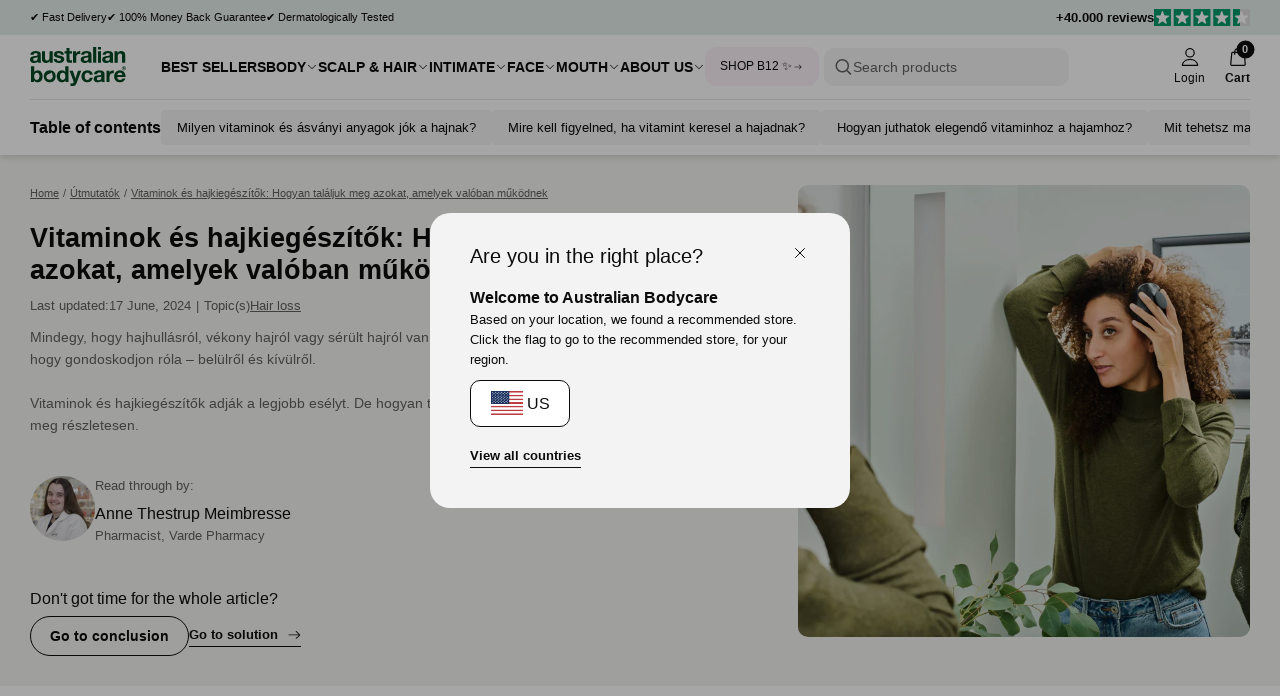

--- FILE ---
content_type: text/css
request_url: https://australian-bodycare.com/cdn/shop/t/33/assets/component-text-elements.css?v=93437655973908491021762936237
body_size: 771
content:
.media-item,.media-item-fixed{position:relative;width:100%;display:block;overflow:hidden;border-radius:var(--border-radius-0)}.media-item:before,.media-item-fixed:before{content:"";display:block;width:100%}.media-item:before{padding-top:calc(100% / var(--forced-ratio, var(--ratio)))}.media-item-fixed:before{padding-top:var(--media-fixed-height, 100px)}.media{position:absolute;top:0;left:0;width:100%;height:100%;object-fit:cover}.media--rounded{border-radius:var(--border-radius-0)}.media-label{font-size:var(--font-size-subtext);margin-top:var(--spacing-0);padding-right:var(--spacing-2);color:var(--section-secondary-item-color, var(--color-neutral-1))}.media-label a{text-decoration:underline;font-weight:600}@media (min-width: 980px){.media-container-fill{align-self:normal;display:flex;align-items:start;justify-content:start;flex-direction:column}.media-container-fill .media-item{flex:0 1 100%}.media-container-fill .media-label{flex:0 0 auto}.media-container-fill .media-item:before{height:100%;padding-top:0}}@media (max-width: 979px){.media-label{font-size:var(--font-size-label)}}.block-usp{display:flex;align-items:stretch}.usp,.usp-stack,.usp-box,.usp-content{display:flex}.usp,.usp-stack{align-items:center}.usp-content{flex-direction:column}.usp .usp-title,.usp .usp-description,.usp-stack .usp-title,.usp-stack .usp-description{line-height:1.2;font-size:var(--font-size-label)}.usp .usp-title,.usp-stack .usp-title{font-weight:600}.usp-box{padding:var(--spacing-2);border:1px solid var(--color-neutral-3);border-radius:var(--border-radius-0)}.usp-box .usp-content{margin-left:var(--spacing-2)}.usp-box .usp-title{font-size:var(--font-size-text);font-weight:600}.usp-box .usp-description{font-size:var(--font-size-subtext)}@media (max-width: 979px){.usp .usp-content,.usp-stack .usp-content{margin-left:var(--spacing-0)}}@media (min-width: 980px){.usp,.usp-stack,.usp .usp-content,.usp-stack .usp-content{flex-direction:column;align-items:center}.usp .usp-content,.usp-stack .usp-content{margin-top:var(--spacing-0)}}.usp-list,.usp-list-base{display:flex;align-items:start;column-gap:70px}@media (max-width: 979px){.usp-list,.usp-list-base{overflow-x:scroll;column-gap:var(--spacing-4);-ms-overflow-style:none}.usp-list::-webkit-scrollbar,.usp-list-base::-webkit-scrollbar{display:none}}.progress-bar-item,.progress-bar-item-base{width:100%;position:relative}.progress-bar{border-radius:999px;width:100%;position:absolute;top:50%;left:0;transform:translateY(-50%);background-color:var(--color-neutral-3);height:10px;overflow:hidden}.progress-bar-fill,.progress-bar-indicator-item{transition:width var(--transition-0)}.progress-icon{position:absolute;top:0;right:-5px;transform:translateY(-50%);line-height:1;width:16px;height:16px}.progress-bar-fill{width:var(--progress-bar-progress);height:100%;background-color:var(--color-neutral-0);border-bottom-left-radius:4px;border-top-left-radius:4px}.progress-bar-indicator-item{width:100%;display:flex;justify-content:flex-end;transform:translate(calc(-100% + var(--progress-bar-progress, 0%)))}.progress-bar-indicator{transform:translate(50%);border:1px solid var(--color-neutral-1);background-color:var(--color-neutral-5);border-radius:999px;padding:5px 15px;font-size:var(--font-size-subtext);display:flex}@media (max-width: 979px){.progress-bar-indicator{display:none}}.icon-group,.icon-group-base,.icon-group-bold{cursor:pointer;display:flex;font-size:var(--font-size-list);flex-direction:column;align-items:center}.icon-group-bold{font-weight:600}@media (max-width: 979px){.icon-group-bold-tablet-up{font-weight:600}}.icon-group .icon-container,.icon-group-base .icon-container,.icon-group-bold .icon-container{position:relative;display:flex;justify-content:center;align-items:center}.icon-group-count{border-radius:999px;background-color:var(--color-neutral-0);position:absolute;top:0;right:0;transform:translate(25%,-25%);width:18px;height:18px}.icon-group-count[data-count-active]{background-color:var(--color-primary-0)}.icon-group-icon{width:24px;height:24px}.icon-group-count .counter{position:absolute;top:50%;left:50%;transform:translate(-50%,-50%);color:var(--color-neutral-5);font-size:var(--font-size-label);font-weight:600}.list,.list-medium,.list-large{display:flex;flex-direction:column}.li{color:var(--color-neutral-1)}.li:not(:last-child),.list .li-heading,.list-medium .li-heading{margin-bottom:7.5px}.list .li,.list-medium .li{font-size:var(--font-size-list)}.list-large .li{font-size:var(--font-size-text)}.list .li-heading,.list-medium .li-heading{font-size:14px;font-weight:600}.list-large .li-heading{font-size:var(--font-size-title);font-weight:600;margin-bottom:var(--spacing-1)}.pagination-item,.pagination-item-base{display:flex;flex-direction:column;align-items:center}.pagination-info{font-size:var(--font-size-text)}.pagination-bar{border-radius:999px;background-color:var(--color-neutral-3);overflow:hidden;display:flex;justify-content:center;align-items:center;margin:var(--spacing-1) 0 var(--spacing-2);height:4px;width:250px}.pagination-bar-fill{width:100%;height:100%;background-color:var(--color-neutral-0);border-radius:999px;transform:translate(calc(-100% + var(--pagination-progress, 0%)));transition:transform var(--transition-0)}@media (max-width: 979px){.pagination-bar{margin:var(--spacing-1) 0}}.info-txt,.info-txt-base,.info-txt-badges,.info-txt-btn{display:flex;align-items:center}.info-txt,.info-txt-base{justify-content:space-between;width:100%}.info-txt-btns-wrapper{display:flex;flex-wrap:wrap;column-gap:var(--spacing-3);row-gap:var(--spacing-1);align-items:center}.info-txt-meta,.info-txt-meta-spaced{position:relative;display:flex;align-items:center;column-gap:var(--spacing-1);row-gap:2px;width:100%;flex-wrap:wrap}.info-txt-meta-spaced{justify-content:space-between}.info-txt-author-area{display:flex;align-items:center}.info-txt-label,.info-txt-date,.info-txt-author,.info-txt-author-info{font-size:var(--font-size-subtext)}.info-txt-label{font-weight:600;margin-right:var(--spacing-2);flex-shrink:0}.info-txt-author{font-weight:600;text-decoration:underline;margin-right:var(--spacing-0)}.info-txt-author-info{color:var(--section-secondary-item-color, var(--color-neutral-1))}.info-txt-badges{column-gap:var(--spacing-1);row-gap:var(--spacing-0);flex-wrap:wrap}.info-txt-btn{flex-direction:column;align-items:start}.info-txt-btn .info-txt-label{font-weight:300;font-size:var(--font-size-text);margin-bottom:var(--spacing-0)}@media (max-width: 979px){.info-txt .info-txt-label,.info-txt-base .info-txt-label,.info-txt-date,.info-txt-author,.info-txt-author-info{font-size:var(--font-size-label)}.info-txt-author-area{flex-direction:column;align-items:start}}.info-popup-container{padding:var(--spacing-1);margin:calc(var(--spacing-1) * -1);display:flex;justify-content:center;align-items:center}.info-popup{opacity:0;pointer-events:none;position:absolute;bottom:var(--spacing-2);width:200px;padding:var(--spacing-1);border-radius:var(--border-radius-0);transform:translateY(-100%);border:1px solid var(--color-neutral-3);transition:var(--transition-0);z-index:1;background-color:var(--color-neutral-5);left:0;font-size:var(--font-size-list)}.info-popup-container:hover .info-popup,.info-popup-container:active .info-popup,.info-popup:hover{pointer-events:all;opacity:1}
/*# sourceMappingURL=/cdn/shop/t/33/assets/component-text-elements.css.map?v=93437655973908491021762936237 */


--- FILE ---
content_type: text/css
request_url: https://australian-bodycare.com/cdn/shop/t/33/assets/element-button.css?v=52511639862690362931762936243
body_size: -92
content:
.btn,.btn-size-0,.btn-size-1,.btn-size-2{display:inline-flex;justify-content:center;align-items:center;border-radius:999px;width:auto;transition:color var(--transition-0),background-color var(--transition-0);cursor:pointer;font-weight:600;column-gap:var(--spacing-1)}.btn>span,.btn-size-0>span,.btn-size-1>span,.btn-size-2>span{line-height:1}.btn-icon{display:block;width:1em;height:auto}.btn-icon--large{width:1.25em}.btn-icon--small{width:.8em}.btn-icon--bag{margin-bottom:.05em}.btn-size-0{height:34px;padding:0 15px;font-size:11px}.btn,.btn-size-1{height:40px;padding:0 19px;font-size:14px}.btn-size-2{height:50px;padding:0 24px;font-size:16px}.btn .btn-label,.btn-size-0 .btn-label,.btn-size-1 .btn-label{margin-top:1px}.btn-outline,.btn,.btn-size-0,.btn-size-1,.btn-size-2{background-color:transparent;border:1px solid var(--color-neutral-0);color:var(--color-neutral-0)}.btn.btn-fill,.btn-size-0.btn-fill,.btn-size-1.btn-fill,.btn-size-2.btn-fill{background-color:var(--color-neutral-0);color:var(--color-neutral-5)}.btn.btn-filter-invert,.btn-size-0.btn-filter-invert,.btn-size-1.btn-filter-invert,.btn-size-2.btn-filter-invert,.btn-fill.btn-filter-invert,.btn-outline.btn-filter-invert{background-color:transparent;border:1px solid var(--color-neutral-5);color:var(--color-neutral-5)}.btn-outline:disabled,.btn:disabled,.btn-size-0:disabled,.btn-size-1:disabled,.btn-size-2:disabled,.btn-fill.btn:disabled{opacity:.5;transition:none;cursor:not-allowed;background-color:transparent;border:1px solid var(--color-neutral-0);color:var(--color-neutral-0)}.btn-cta-green{background-color:var(--color-primary-0);border-color:var(--color-primary-0);color:var(--color-neutral-5);width:100%}.btn-cta-green:disabled{background-color:var(--color-primary-0);border-color:var(--color-primary-0);color:var(--color-neutral-5)}.txt-btn,.txt-btn-underscore-0,.txt-btn-underscore-1,.txt-btn-underscore-2{display:inline-flex;align-items:center;cursor:pointer;border-bottom:1px solid currentColor;padding-bottom:1px;transition:opacity var(--transition-0)}.btn-fill-primary{background-color:var(--color-primary-0);color:var(--color-neutral-5);border-color:var(--color-primary-0)}.txt-btn .btn-icon,.txt-btn-underscore-0 .btn-icon,.txt-btn-underscore-1 .btn-icon{margin-left:var(--spacing-0)}.txt-btn-underscore-2 .btn-icon{margin-left:var(--spacing-1)}.txt-btn,.txt-btn-underscore-0{font-size:var(--font-size-label);font-weight:700}.txt-btn-underscore-1,.txt-btn-underscore-2{font-size:var(--font-size-subtext);font-weight:700}.txt-btn-caps-0,.txt-btn-caps-1,.txt-btn-caps-2{display:inline-flex;align-items:center;cursor:pointer;transition:opacity var(--transition-0);text-transform:uppercase}.txt-btn-caps-0{font-size:var(--font-size-label)}.txt-btn-caps-1{font-size:var(--font-size-label);font-weight:700}.txt-btn-caps-2{font-size:var(--font-size-subtext)}.txt-btn-caps-0 .btn-icon{margin-left:3px}.txt-btn-caps-1 .btn-icon{margin-right:3px}.txt-btn-caps-2 .btn-icon{margin-left:var(--spacing-0)}.txt-btn-large{display:inline-flex;align-items:center;cursor:pointer;transition:opacity var(--transition-0);font-size:var(--font-size-text)}.txt-btn-large .btn-icon{margin-right:var(--spacing-0)}.search-btn,.search-btn-medium,.search-btn-large{display:inline-flex;align-items:center;cursor:pointer;border-bottom:1px solid var(--color-neutral-0);transition:opacity var(--transition-0);padding-bottom:2px}.search-btn,.search-btn-medium{font:var(--h4-bold)}.search-btn-large{font:var(--h3)}.search-btn .btn-icon,.search-btn-medium .btn-icon{margin-right:var(--spacing-0)}.search-btn-large .btn-icon{margin-right:var(--spacing-1);width:.75em}.control,.control-left,.control-right{display:flex;align-items:center;justify-content:center;width:45px;height:45px;background-color:var(--color-neutral-5);color:var(--color-neutral-0);border:1px solid var(--color-neutral-1);border-radius:var(--border-radius-0, 10px);cursor:pointer;transition:color var(--transition-0),background-color var(--transition-0)}.control-left svg{transform:rotate(180deg)}.btn--taller{height:45px}
/*# sourceMappingURL=/cdn/shop/t/33/assets/element-button.css.map?v=52511639862690362931762936243 */


--- FILE ---
content_type: text/css
request_url: https://australian-bodycare.com/cdn/shop/t/33/assets/element-input.css?v=36358141698454479171762936246
body_size: -238
content:
.input-item,.input-item-base,.input-item-spacious{position:relative;color:var(--color-neutral-1);border-radius:10px;overflow:hidden}.input-item:focus-within,.input-item-base:focus-within,.input-item-spacious:focus-within{color:var(--color-neutral-0)}.input-field{width:100%;display:flex;align-items:center;font-size:16px;line-height:1.6;padding:10px 20px;border-radius:10px;color:var(--color-neutral-1);border:1px solid var(--color-neutral-4);background-color:var(--color-neutral-4);transition:background-color var(--transition-0);font:var(--body-normal-light)}@media (max-width: 979px){.input-field{font-size:16px}}.input-item-spacious .input-field{padding:9px 40px}.input-field::placeholder{font:var(--body-normal-light)}.input-item:hover,.input-item-base:hover{background-color:var(--color-neutral-4)}.input-field:focus{outline:1px solid var(--color-neutral-1);color:var(--color-neutral-0);border:1px solid var(--color-neutral-0);background-color:var(--color-neutral-4)}.input-icon-left,.input-icon-right{cursor:pointer;position:absolute;top:50%;transform:translateY(-50%);color:inherit;width:20px;height:20px}.input-icon-left{left:var(--spacing-2)}.input-icon-right{right:var(--spacing-2)}.select-item,.select-item-base{display:inline-block;position:relative;border-radius:999px}.select{display:flex;align-items:center;padding:var(--spacing-0) calc(var(--spacing-2) * 2) var(--spacing-0) var(--spacing-2);border-radius:999px;appearance:none;-webkit-appearance:none;color:var(--text-color);border:1px solid var(--color-neutral-1);font-family:inherit;line-height:inherit;font-size:13px;font-weight:400;background-color:transparent;cursor:pointer;transition:background-color var(--transition-0)}.select-item:hover,.select-item-base:hover{background-color:var(--color-neutral-4)}.select:focus,.select-base:focus{outline:1px solid var(--color-primary-1)}.select-item .select-icon,.select-item-base .select-icon{position:absolute;top:50%;right:12px;transform:translateY(-50%);width:15px;height:15px}.select-item svg,.select-item-base svg{pointer-events:none}.input-label{display:block;font-size:var(--font-size-list);color:var(--section-secondary-item-color, var(--color-neutral-1));margin-bottom:3px}
/*# sourceMappingURL=/cdn/shop/t/33/assets/element-input.css.map?v=36358141698454479171762936246 */


--- FILE ---
content_type: text/css
request_url: https://australian-bodycare.com/cdn/shop/t/33/assets/element-color.css?v=46450089196869586941762936244
body_size: 2196
content:
:root{--color-neutral-0: #0c0c0c;--color-neutral-0-transparent: #0c0c0c00;--color-neutral-1: #616161;--color-neutral-1-transparent: #61616100;--color-neutral-2: #939393;--color-neutral-2-transparent: #93939300;--color-neutral-3: #e4e4e4;--color-neutral-3-transparent: #e4e4e400;--color-neutral-4: #f3f3f3;--color-neutral-4-transparent: #f3f3f300;--color-neutral-5: #fff;--color-neutral-5-transparent: #ffffff00;--color-primary-0: #005129;--color-primary-0-transparent: #00512900;--color-primary-1: #407c53;--color-primary-1-transparent: #407c5300;--color-primary-2: #7fa793;--color-primary-2-transparent: #7fa79300;--color-primary-3: #bfd3c9;--color-primary-3-transparent: #bfd3c900;--color-primary-4: #e5ede9;--color-primary-4-transparent: #e5ede900;--color-face-0: #a58c80;--color-face-0-transparent: #a58c8000;--color-face-1: #bba9a0;--color-face-1-transparent: #bba9a000;--color-face-2: #a58c80;--color-face-2-transparent: #d2c5bf00;--color-face-3: #d2c5bf;--color-face-3-transparent: #a58c8000;--color-face-4: #f6f3f2;--color-face-4-transparent: #f6f3f200;--color-body-0: #9a9c94;--color-body-0-transparent: #9a9c9400;--color-body-1: #b3b5af;--color-body-1-transparent: #b3b5af00;--color-body-2: #cccdc9;--color-body-2-transparent: #cccdc900;--color-body-3: #e6e6e4;--color-body-3-transparent: #e6e6e400;--color-body-4: #f5f5f4;--color-body-4-transparent: #f5f5f400;--color-hair-0: #ad976a;--color-hair-0-transparent: #ad976a00;--color-hair-1: #c1b18f;--color-hair-1-transparent: #c1b18f00;--color-hair-2: #d6cbb4;--color-hair-2-transparent: #d6cbb400;--color-hair-3: #ebe5da;--color-hair-3-transparent: #ebe5da00;--color-hair-4: #f7f5f0;--color-hair-4-transparent: #f7f5f000;--color-pure-0: #7e977c;--color-pure-0-transparent: #7e977c00;--color-pure-1: #9eb19d;--color-pure-1-transparent: #9eb19d00;--color-pure-2: #bfcbbd;--color-pure-2-transparent: #bfcbbd00;--color-pure-3: #dfe5de;--color-pure-3-transparent: #dfe5de00;--color-pure-4: #f2f5f2;--color-pure-4-transparent: #f2f5f200;--color-intim-0: #a990a4;--color-intim-0-transparent: #a990a400;--color-intim-1: #bfacbb;--color-intim-1-transparent: #bfacbb00;--color-intim-2: #d4c7d1;--color-intim-2-transparent: #d4c7d100;--color-intim-3: #e9e3e8;--color-intim-3-transparent: #e9e3e800;--color-intim-4: #f6f4f6;--color-intim-4-transparent: #f6f4f600;--color-lus-0: #a1715c;--color-lus-0-transparent: #a1715c00;--color-lus-1: #b79484;--color-lus-1-transparent: #b7948400;--color-lus-2: #cfb7ad;--color-lus-2-transparent: #cfb7ad00;--color-lus-3: #e7dcd6;--color-lus-3-transparent: #e7dcd600;--color-lus-4: #f5f0ef;--color-lus-4-transparent: #f5f0ef00;--color-fod-0: #b9c5cb;--color-fod-0-transparent: #b9c5cb00;--color-fod-1: #cad3d8;--color-fod-1-transparent: #cad3d800;--color-fod-2: #dce2e5;--color-fod-2-transparent: #dce2e500;--color-fod-3: #edf0f2;--color-fod-3-transparent: #edf0f200;--color-fod-4: #f8f9fa;--color-fod-4-transparent: #f8f9fa00;--color-loss-0: #8d966f;--color-loss-0-transparent: #8d966f00;--color-loss-1: #a9b093;--color-loss-1-transparent: #a9b09300;--color-loss-2: #c6cbb7;--color-loss-2-transparent: #c6cbb700;--color-loss-3: #e3e5db;--color-loss-3-transparent: #e3e5db00;--color-loss-4: #f4f4f1;--color-loss-4-transparent: #f4f4f100;--color-mund-0: #b8d9ce;--color-mund-0-transparent: #b8d9ce00;--color-mund-1: #cae2da;--color-mund-1-transparent: #cae2da00;--color-mund-2: #dbece7;--color-mund-2-transparent: #dbece700;--color-mund-3: #edf5f3;--color-mund-3-transparent: #edf5f300;--color-mund-4: #f8fbfa;--color-mund-4-transparent: #f8fbfa00;--color-men-0: #e0e0e0;--color-men-0-transparent: #e0e0e000;--color-men-1: #e8e8e8;--color-men-1-transparent: #e8e8e800;--color-men-2: #efefef;--color-men-2-transparent: #efefef00;--color-men-3: #f7f7f7;--color-men-3-transparent: #f7f7f700;--color-men-4: #fcfcfc;--color-men-4-transparent: #fcfcfc00;--color-sunscreen-0: #bc9658;--color-sunscreen-0-transparent: #bc965800;--color-sunscreen-1: #cdb082;--color-sunscreen-1-transparent: #cdb08200;--color-sunscreen-2: #ddcbab;--color-sunscreen-2-transparent: #ddcbab00;--color-sunscreen-3: #eee5d5;--color-sunscreen-3-transparent: #eee5d500;--color-sunscreen-4: #f8f4ee;--color-sunscreen-4-transparent: #f8f4ee00;--color-sky-4: #F8FAFB;--color-b12-0: #D197BA;--color-b12-0-transparent: #D197BA00;--color-b12-1: #DCB1CB;--color-b12-1-transparent: #DCB1CB00;--color-b12-2: #E8CBDC;--color-b12-2-transparent: #E8CBDC00;--color-b12-3: #F3E5EE;--color-b12-3-transparent: #F3E5EE00;--color-b12-4: #FAF5F8;--color-b12-4-transparent: #FAF5F800;--color-review-0: #00b67a}.color,.color-neutral-0{color:var(--color-neutral-0)}.color-neutral-1{color:var(--color-neutral-1)}.color-neutral-2{color:var(--color-neutral-2)}.color-neutral-3{color:var(--color-neutral-3)}.color-neutral-4{color:var(--color-neutral-4)}.color-neutral-5{color:var(--color-neutral-5)}.color-primary-0{color:var(--color-primary-0)}.color-primary-1{color:var(--color-primary-1)}.color-primary-2{color:var(--color-primary-2)}.color-primary-3{color:var(--color-primary-3)}.color-primary-4{color:var(--color-primary-4)}.color-face-0{color:var(--color-face-0)}.color-face-1{color:var(--color-face-1)}.color-face-2{color:var(--color-face-2)}.color-face-3{color:var(--color-face-3)}.color-face-4{color:var(--color-face-4)}.color-body-0{color:var(--color-body-0)}.color-body-1{color:var(--color-body-1)}.color-body-2{color:var(--color-body-2)}.color-body-3{color:var(--color-body-3)}.color-body-4{color:var(--color-body-4)}.color-hair-0{color:var(--color-hair-0)}.color-hair-1{color:var(--color-hair-1)}.color-hair-2{color:var(--color-hair-2)}.color-hair-3{color:var(--color-hair-3)}.color-hair-4{color:var(--color-hair-4)}.color-pure-0{color:var(--color-pure-0)}.color-pure-1{color:var(--color-pure-1)}.color-pure-2{color:var(--color-pure-2)}.color-pure-3{color:var(--color-pure-3)}.color-pure-4{color:var(--color-pure-4)}.color-intim-0{color:var(--color-intim-0)}.color-intim-1{color:var(--color-intim-1)}.color-intim-2{color:var(--color-intim-2)}.color-intim-3{color:var(--color-intim-3)}.color-intim-4{color:var(--color-intim-4)}.color-lus-0{color:var(--color-lus-0)}.color-lus-1{color:var(--color-lus-1)}.color-lus-2{color:var(--color-lus-2)}.color-lus-3{color:var(--color-lus-3)}.color-lus-4{color:var(--color-lus-4)}.color-fod-0{color:var(--color-fod-0)}.color-fod-1{color:var(--color-fod-1)}.color-fod-2{color:var(--color-fod-2)}.color-fod-3{color:var(--color-fod-3)}.color-fod-4{color:var(--color-fod-4)}.color-loss-0{color:var(--color-loss-0)}.color-loss-1{color:var(--color-loss-1)}.color-loss-2{color:var(--color-loss-2)}.color-loss-3{color:var(--color-loss-3)}.color-loss-4{color:var(--color-loss-4)}.color-mund-0{color:var(--color-mund-0)}.color-mund-1{color:var(--color-mund-1)}.color-mund-2{color:var(--color-mund-2)}.color-mund-3{color:var(--color-mund-3)}.color-mund-4{color:var(--color-mund-4)}.color-men-0{color:var(--color-men-0)}.color-men-1{color:var(--color-men-1)}.color-men-2{color:var(--color-men-2)}.color-men-3{color:var(--color-men-3)}.color-men-4{color:var(--color-men-4)}.color-sunscreen-0{color:var(--color-sunscreen-0)}.color-sunscreen-1{color:var(--color-sunscreen-1)}.color-sunscreen-2{color:var(--color-sunscreen-2)}.color-sunscreen-3{color:var(--color-sunscreen-3)}.color-sunscreen-4{color:var(--color-sunscreen-4)}.color-b12-0{color:var(--color-b12-0)}.color-b12-1{color:var(--color-b12-1)}.color-b12-2{color:var(--color-b12-2)}.color-b12-3{color:var(--color-b12-3)}.color-b12-4{color:var(--color-b12-4)}.color-review-0{color:var(--color-review-0)}.bg-var{background-color:var(--bg-color, inherit)}.bg-neutral-0,.bg-theme-neutral-0{background-color:var(--color-neutral-0)}.bg-theme-neutral-0 .txtdown:before{background:linear-gradient(var(--color-neutral-0-transparent),var(--color-neutral-0))}.bg-neutral-1,.bg-theme-neutral-1{background-color:var(--color-neutral-1)}.bg-theme-neutral-1 .txtdown:before{background:linear-gradient(var(--color-neutral-1-transparent),var(--color-neutral-1))}.bg-neutral-2,.bg-theme-neutral-2{background-color:var(--color-neutral-2)}.bg-theme-neutral-2 .txtdown:before{background:linear-gradient(var(--color-neutral-2-transparent),var(--color-neutral-2))}.bg-neutral-3,.bg-theme-neutral-3{background-color:var(--color-neutral-3)}.bg-theme-neutral-3 .txtdown:before{background:linear-gradient(var(--color-neutral-3-transparent),var(--color-neutral-3))}.bg-neutral-4,.bg-theme-neutral-4{background-color:var(--color-neutral-5)}.bg-theme-neutral-4 .txtdown:before{background:linear-gradient(var(--color-neutral-5-transparent),var(--color-neutral-5))}.bg-primary-0,.bg-theme-primary-0{background-color:var(--color-primary-0)}.bg-theme-primary-0 .txtdown:before{background:linear-gradient(var(--color-primary-0-transparent),var(--color-primary-0))}.bg-primary-1,.bg-theme-primary-1{background-color:var(--color-primary-1)}.bg-theme-primary-1 .txtdown:before{background:linear-gradient(var(--color-primary-1-transparent),var(--color-primary-1))}.bg-primary-2,.bg-theme-primary-2{background-color:var(--color-primary-2)}.bg-theme-primary-2 .txtdown:before{background:linear-gradient(var(--color-primary-2-transparent),var(--color-primary-2))}.bg-primary-3,.bg-theme-primary-3{background-color:var(--color-primary-3)}.bg-theme-primary-3 .txtdown:before{background:linear-gradient(var(--color-primary-3-transparent),var(--color-primary-3))}.bg-primary-4,.bg-theme-primary-4{background-color:var(--color-primary-4)}.bg-theme-primary-4 .txtdown:before{background:linear-gradient(var(--color-primary-4-transparent),var(--color-primary-4))}.bg-face-0,.bg-theme-face-0{background-color:var(--color-face-0)}.bg-theme-face-0 .txtdown:before{background:linear-gradient(var(--color-face-0-transparent),var(--color-face-0))}.bg-face-1,.bg-theme-face-1{background-color:var(--color-face-1)}.bg-theme-face-1 .txtdown:before{background:linear-gradient(var(--color-face-1-transparent),var(--color-face-1))}.bg-face-2,.bg-theme-face-2{background-color:var(--color-face-2)}.bg-theme-face-2 .txtdown:before{background:linear-gradient(var(--color-face-2-transparent),var(--color-face-2))}.bg-face-3,.bg-theme-face-3{background-color:var(--color-face-3)}.bg-theme-face-3 .txtdown:before{background:linear-gradient(var(--color-face-3-transparent),var(--color-face-3))}.bg-face-4,.bg-theme-face-4{background-color:var(--color-face-4)}.bg-theme-face-4 .txtdown:before{background:linear-gradient(var(--color-face-4-transparent),var(--color-face-4))}.bg-body-0,.bg-theme-body-0{background-color:var(--color-body-0)}.bg-theme-body-0 .txtdown:before{background:linear-gradient(var(--color-body-0-transparent),var(--color-body-0))}.bg-body-1,.bg-theme-body-1{background-color:var(--color-body-1)}.bg-theme-body-1 .txtdown:before{background:linear-gradient(var(--color-body-1-transparent),var(--color-body-1))}.bg-body-2,.bg-theme-body-2{background-color:var(--color-body-2)}.bg-theme-body-2 .txtdown:before{background:linear-gradient(var(--color-body-2-transparent),var(--color-body-2))}.bg-body-3,.bg-theme-body-3{background-color:var(--color-body-3)}.bg-theme-body-3 .txtdown:before{background:linear-gradient(var(--color-body-3-transparent),var(--color-body-3))}.bg-body-4,.bg-theme-body-4{background-color:var(--color-body-4)}.bg-theme-body-4 .txtdown:before{background:linear-gradient(var(--color-body-4-transparent),var(--color-body-4))}.bg-hair-0,.bg-theme-hair-0{background-color:var(--color-hair-0)}.bg-theme-hair-0 .txtdown:before{background:linear-gradient(var(--color-hair-0-transparent),var(--color-hair-0))}.bg-hair-1,.bg-theme-hair-1{background-color:var(--color-hair-1)}.bg-theme-hair-1 .txtdown:before{background:linear-gradient(var(--color-hair-1-transparent),var(--color-hair-1))}.bg-hair-2,.bg-theme-hair-2{background-color:var(--color-hair-2)}.bg-theme-hair-2 .txtdown:before{background:linear-gradient(var(--color-hair-2-transparent),var(--color-hair-2))}.bg-hair-3,.bg-theme-hair-3{background-color:var(--color-hair-3)}.bg-theme-hair-3 .txtdown:before{background:linear-gradient(var(--color-hair-3-transparent),var(--color-hair-3))}.bg-hair-4,.bg-theme-hair-4{background-color:var(--color-hair-4)}.bg-theme-hair-4 .txtdown:before{background:linear-gradient(var(--color-hair-4-transparent),var(--color-hair-4))}.bg-pure-0,.bg-theme-pure-0{background-color:var(--color-pure-0)}.bg-theme-pure-0 .txtdown:before{background:linear-gradient(var(--color-pure-0-transparent),var(--color-pure-0))}.bg-pure-1,.bg-theme-pure-1{background-color:var(--color-pure-1)}.bg-theme-pure-1 .txtdown:before{background:linear-gradient(var(--color-pure-1-transparent),var(--color-pure-1))}.bg-pure-2,.bg-theme-pure-2{background-color:var(--color-pure-2)}.bg-theme-pure-2 .txtdown:before{background:linear-gradient(var(--color-pure-2-transparent),var(--color-pure-2))}.bg-pure-3,.bg-theme-pure-3{background-color:var(--color-pure-3)}.bg-theme-pure-3 .txtdown:before{background:linear-gradient(var(--color-pure-3-transparent),var(--color-pure-3))}.bg-pure-4,.bg-theme-pure-4{background-color:var(--color-pure-4)}.bg-theme-pure-4 .txtdown:before{background:linear-gradient(var(--color-pure-4-transparent),var(--color-pure-4))}.bg-intim-0,.bg-theme-intim-0{background-color:var(--color-intim-0)}.bg-theme-intim-0 .txtdown:before{background:linear-gradient(var(--color-intim-0-transparent),var(--color-intim-0))}.bg-intim-1,.bg-theme-intim-1{background-color:var(--color-intim-1)}.bg-theme-intim-1 .txtdown:before{background:linear-gradient(var(--color-intim-1-transparent),var(--color-intim-1))}.bg-intim-2,.bg-theme-intim-2{background-color:var(--color-intim-2)}.bg-theme-intim-2 .txtdown:before{background:linear-gradient(var(--color-intim-2-transparent),var(--color-intim-2))}.bg-intim-3,.bg-theme-intim-3{background-color:var(--color-intim-3)}.bg-theme-intim-3 .txtdown:before{background:linear-gradient(var(--color-intim-3-transparent),var(--color-intim-3))}.bg-intim-4,.bg-theme-intim-4{background-color:var(--color-intim-4)}.bg-theme-intim-4 .txtdown:before{background:linear-gradient(var(--color-intim-4-transparent),var(--color-intim-4))}.bg-lus-0,.bg-theme-lus-0{background-color:var(--color-lus-0)}.bg-theme-lus-0 .txtdown:before{background:linear-gradient(var(--color-lus-0-transparent),var(--color-lus-0))}.bg-lus-1,.bg-theme-lus-1{background-color:var(--color-lus-1)}.bg-theme-lus-1 .txtdown:before{background:linear-gradient(var(--color-lus-1-transparent),var(--color-lus-1))}.bg-lus-2,.bg-theme-lus-2{background-color:var(--color-lus-2)}.bg-theme-lus-2 .txtdown:before{background:linear-gradient(var(--color-lus-2-transparent),var(--color-lus-2))}.bg-lus-3,.bg-theme-lus-3{background-color:var(--color-lus-3)}.bg-theme-lus-3 .txtdown:before{background:linear-gradient(var(--color-lus-3-transparent),var(--color-lus-3))}.bg-lus-4,.bg-theme-lus-4{background-color:var(--color-lus-4)}.bg-theme-lus-4 .txtdown:before{background:linear-gradient(var(--color-lus-4-transparent),var(--color-lus-4))}.bg-fod-0,.bg-theme-fod-0{background-color:var(--color-fod-0)}.bg-theme-fod-0 .txtdown:before{background:linear-gradient(var(--color-fod-0-transparent),var(--color-fod-0))}.bg-fod-1,.bg-theme-fod-1{background-color:var(--color-fod-1)}.bg-theme-fod-1 .txtdown:before{background:linear-gradient(var(--color-fod-1-transparent),var(--color-fod-1))}.bg-fod-2,.bg-theme-fod-2{background-color:var(--color-fod-2)}.bg-theme-fod-2 .txtdown:before{background:linear-gradient(var(--color-fod-2-transparent),var(--color-fod-2))}.bg-fod-3,.bg-theme-fod-3{background-color:var(--color-fod-3)}.bg-theme-fod-3 .txtdown:before{background:linear-gradient(var(--color-fod-3-transparent),var(--color-fod-3))}.bg-fod-4,.bg-theme-fod-4{background-color:var(--color-fod-4)}.bg-theme-fod-4 .txtdown:before{background:linear-gradient(var(--color-fod-4-transparent),var(--color-fod-4))}.bg-loss-0,.bg-theme-loss-0{background-color:var(--color-loss-0)}.bg-theme-loss-0 .txtdown:before{background:linear-gradient(var(--color-loss-0-transparent),var(--color-loss-0))}.bg-loss-1,.bg-theme-loss-1{background-color:var(--color-loss-1)}.bg-theme-loss-1 .txtdown:before{background:linear-gradient(var(--color-loss-1-transparent),var(--color-loss-1))}.bg-loss-2,.bg-theme-loss-2{background-color:var(--color-loss-2)}.bg-theme-loss-2 .txtdown:before{background:linear-gradient(var(--color-loss-2-transparent),var(--color-loss-2))}.bg-loss-3,.bg-theme-loss-3{background-color:var(--color-loss-3)}.bg-theme-loss-3 .txtdown:before{background:linear-gradient(var(--color-loss-3-transparent),var(--color-loss-3))}.bg-loss-4,.bg-theme-loss-4{background-color:var(--color-loss-4)}.bg-theme-loss-4 .txtdown:before{background:linear-gradient(var(--color-loss-4-transparent),var(--color-loss-4))}.bg-mund-0,.bg-theme-mund-0{background-color:var(--color-mund-0)}.bg-theme-mund-0 .txtdown:before{background:linear-gradient(var(--color-mund-0-transparent),var(--color-mund-0))}.bg-mund-1,.bg-theme-mund-1{background-color:var(--color-mund-1)}.bg-theme-mund-1 .txtdown:before{background:linear-gradient(var(--color-mund-1-transparent),var(--color-mund-1))}.bg-mund-2,.bg-theme-mund-2{background-color:var(--color-mund-2)}.bg-theme-mund-2 .txtdown:before{background:linear-gradient(var(--color-mund-2-transparent),var(--color-mund-2))}.bg-mund-3,.bg-theme-mund-3{background-color:var(--color-mund-3)}.bg-theme-mund-3 .txtdown:before{background:linear-gradient(var(--color-mund-3-transparent),var(--color-mund-3))}.bg-mund-4,.bg-theme-mund-4{background-color:var(--color-mund-4)}.bg-theme-mund-4 .txtdown:before{background:linear-gradient(var(--color-mund-4-transparent),var(--color-mund-4))}.bg-men-0,.bg-theme-men-0{background-color:var(--color-men-0)}.bg-theme-men-0 .txtdown:before{background:linear-gradient(var(--color-men-0-transparent),var(--color-men-0))}.bg-men-1,.bg-theme-men-1{background-color:var(--color-men-1)}.bg-theme-men-1 .txtdown:before{background:linear-gradient(var(--color-men-1-transparent),var(--color-men-1))}.bg-men-2,.bg-theme-men-2{background-color:var(--color-men-2)}.bg-theme-men-2 .txtdown:before{background:linear-gradient(var(--color-men-2-transparent),var(--color-men-2))}.bg-men-3,.bg-theme-men-3{background-color:var(--color-men-3)}.bg-theme-men-3 .txtdown:before{background:linear-gradient(var(--color-men-3-transparent),var(--color-men-3))}.bg-men-4,.bg-theme-men-4{background-color:var(--color-men-4)}.bg-theme-men-4 .txtdown:before{background:linear-gradient(var(--color-men-4-transparent),var(--color-men-4))}.bg-sunscreen-0,.bg-theme-sunscreen-0{background-color:var(--color-sunscreen-0)}.bg-theme-sunscreen-0 .txtdown:before{background:linear-gradient(var(--color-sunscreen-0-transparent),var(--color-sunscreen-0))}.bg-sunscreen-1,.bg-theme-sunscreen-1{background-color:var(--color-sunscreen-1)}.bg-theme-sunscreen-1 .txtdown:before{background:linear-gradient(var(--color-sunscreen-1-transparent),var(--color-sunscreen-1))}.bg-sunscreen-2,.bg-theme-sunscreen-2{background-color:var(--color-sunscreen-2)}.bg-theme-sunscreen-2 .txtdown:before{background:linear-gradient(var(--color-sunscreen-2-transparent),var(--color-sunscreen-2))}.bg-sunscreen-3,.bg-theme-sunscreen-3{background-color:var(--color-sunscreen-3)}.bg-theme-sunscreen-3 .txtdown:before{background:linear-gradient(var(--color-sunscreen-3-transparent),var(--color-sunscreen-3))}.bg-sunscreen-4,.bg-theme-sunscreen-4{background-color:var(--color-sunscreen-4)}.bg-theme-sunscreen-4 .txtdown:before{background:linear-gradient(var(--color-sunscreen-4-transparent),var(--color-sunscreen-4))}.bg-b12-0,.bg-theme-b12-0{background-color:var(--color-b12-0)}.bg-theme-b12-0 .txtdown:before{background:linear-gradient(var(--color-b12-0-transparent),var(--color-b12-0))}.bg-b12-1,.bg-theme-b12-1{background-color:var(--color-b12-1)}.bg-theme-b12-1 .txtdown:before{background:linear-gradient(var(--color-b12-1-transparent),var(--color-b12-1))}.bg-b12-2,.bg-theme-b12-2{background-color:var(--color-b12-2)}.bg-theme-b12-2 .txtdown:before{background:linear-gradient(var(--color-b12-2-transparent),var(--color-b12-2))}.bg-b12-3,.bg-theme-b12-3{background-color:var(--color-b12-3)}.bg-theme-b12-3 .txtdown:before{background:linear-gradient(var(--color-b12-3-transparent),var(--color-b12-3))}.bg-b12-4,.bg-theme-b12-4{background-color:var(--color-b12-4)}.bg-theme-b12-4 .txtdown:before{background:linear-gradient(var(--color-b12-4-transparent),var(--color-b12-4))}.color-theme-neutral-0{--section-text-color: var(--color-neutral-0);--section-button-text-color: var(--color-neutral-5);--section-secondary-item-color: var(--color-neutral-1)}.color-theme-neutral-1{--section-text-color: var(--color-neutral-1);--section-button-text-color: var(--color-neutral-5);--section-secondary-item-color: var(--color-neutral-2)}.color-theme-neutral-2{--section-text-color: var(--color-neutral-2);--section-button-text-color: var(--color-neutral-5);--section-secondary-item-color: var(--color-neutral-3)}.color-theme-neutral-3{--section-text-color: var(--color-neutral-3);--section-button-text-color: var(--color-neutral-0);--section-secondary-item-color: var(--color-neutral-4)}.color-theme-neutral-4{--section-text-color: var(--color-neutral-5);--section-button-text-color: var(--color-neutral-0);--section-secondary-item-color: var(--color-neutral-5)}.color-theme-primary-0{--section-text-color: var(--color-primary-0);--section-button-text-color: var(--color-primary-4);--section-secondary-item-color: var(--color-primary-1)}.color-theme-primary-1{--section-text-color: var(--color-primary-1);--section-button-text-color: var(--color-primary-4);--section-secondary-item-color: var(--color-primary-2)}.color-theme-primary-2{--section-text-color: var(--color-primary-2);--section-button-text-color: var(--color-primary-0);--section-secondary-item-color: var(--color-primary-3)}.color-theme-primary-3{--section-text-color: var(--color-primary-3);--section-button-text-color: var(--color-primary-0);--section-secondary-item-color: var(--color-primary-4)}.color-theme-primary-4{--section-text-color: var(--color-primary-4);--section-button-text-color: var(--color-primary-0);--section-secondary-item-color: var(--color-primary-4)}.color-theme-face-0{--section-text-color: var(--color-face-0);--section-button-text-color: var(--color-face-4);--section-secondary-item-color: var(--color-face-1)}.color-theme-face-1{--section-text-color: var(--color-face-1);--section-button-text-color: var(--color-face-4);--section-secondary-item-color: var(--color-face-2)}.color-theme-face-2{--section-text-color: var(--color-face-2);--section-button-text-color: var(--color-face-0);--section-secondary-item-color: var(--color-face-3)}.color-theme-face-3{--section-text-color: var(--color-face-3);--section-button-text-color: var(--color-face-0);--section-secondary-item-color: var(--color-face-4)}.color-theme-face-4{--section-text-color: var(--color-face-4);--section-button-text-color: var(--color-face-0);--section-secondary-item-color: var(--color-face-4)}.color-theme-body-0{--section-text-color: var(--color-body-0);--section-button-text-color: var(--color-body-4);--section-secondary-item-color: var(--color-body-1)}.color-theme-body-1{--section-text-color: var(--color-body-1);--section-button-text-color: var(--color-body-4);--section-secondary-item-color: var(--color-body-2)}.color-theme-body-2{--section-text-color: var(--color-body-2);--section-button-text-color: var(--color-body-0);--section-secondary-item-color: var(--color-body-3)}.color-theme-body-3{--section-text-color: var(--color-body-3);--section-button-text-color: var(--color-body-0);--section-secondary-item-color: var(--color-body-4)}.color-theme-body-4{--section-text-color: var(--color-body-4);--section-button-text-color: var(--color-body-0);--section-secondary-item-color: var(--color-body-4)}.color-theme-hair-0{--section-text-color: var(--color-hair-0);--section-button-text-color: var(--color-hair-4);--section-secondary-item-color: var(--color-hair-1)}.color-theme-hair-1{--section-text-color: var(--color-hair-1);--section-button-text-color: var(--color-hair-4);--section-secondary-item-color: var(--color-hair-2)}.color-theme-hair-2{--section-text-color: var(--color-hair-2);--section-button-text-color: var(--color-hair-0);--section-secondary-item-color: var(--color-hair-3)}.color-theme-hair-3{--section-text-color: var(--color-hair-3);--section-button-text-color: var(--color-hair-0);--section-secondary-item-color: var(--color-hair-4)}.color-theme-hair-4{--section-text-color: var(--color-hair-4);--section-button-text-color: var(--color-hair-0);--section-secondary-item-color: var(--color-hair-4)}.color-theme-pure-0{--section-text-color: var(--color-pure-0);--section-button-text-color: var(--color-pure-4);--section-secondary-item-color: var(--color-pure-1)}.color-theme-pure-1{--section-text-color: var(--color-pure-1);--section-button-text-color: var(--color-pure-4);--section-secondary-item-color: var(--color-pure-2)}.color-theme-pure-2{--section-text-color: var(--color-pure-2);--section-button-text-color: var(--color-pure-0);--section-secondary-item-color: var(--color-pure-3)}.color-theme-pure-3{--section-text-color: var(--color-pure-3);--section-button-text-color: var(--color-pure-0);--section-secondary-item-color: var(--color-pure-4)}.color-theme-pure-4{--section-text-color: var(--color-pure-4);--section-button-text-color: var(--color-pure-0);--section-secondary-item-color: var(--color-pure-4)}.color-theme-intim-0{--section-text-color: var(--color-intim-0);--section-button-text-color: var(--color-intim-4);--section-secondary-item-color: var(--color-intim-1)}.color-theme-intim-1{--section-text-color: var(--color-intim-1);--section-button-text-color: var(--color-intim-4);--section-secondary-item-color: var(--color-intim-2)}.color-theme-intim-2{--section-text-color: var(--color-intim-2);--section-button-text-color: var(--color-intim-0);--section-secondary-item-color: var(--color-intim-3)}.color-theme-intim-3{--section-text-color: var(--color-intim-3);--section-button-text-color: var(--color-intim-0);--section-secondary-item-color: var(--color-intim-4)}.color-theme-intim-4{--section-text-color: var(--color-intim-4);--section-button-text-color: var(--color-intim-0);--section-secondary-item-color: var(--color-intim-4)}.color-theme-lus-0{--section-text-color: var(--color-lus-0);--section-button-text-color: var(--color-lus-4);--section-secondary-item-color: var(--color-lus-1)}.color-theme-lus-1{--section-text-color: var(--color-lus-1);--section-button-text-color: var(--color-lus-4);--section-secondary-item-color: var(--color-lus-2)}.color-theme-lus-2{--section-text-color: var(--color-lus-2);--section-button-text-color: var(--color-lus-0);--section-secondary-item-color: var(--color-lus-3)}.color-theme-lus-3{--section-text-color: var(--color-lus-3);--section-button-text-color: var(--color-lus-0);--section-secondary-item-color: var(--color-lus-4)}.color-theme-lus-4{--section-text-color: var(--color-lus-4);--section-button-text-color: var(--color-lus-0);--section-secondary-item-color: var(--color-lus-4)}.color-theme-fod-0{--section-text-color: var(--color-fod-0);--section-button-text-color: var(--color-fod-4);--section-secondary-item-color: var(--color-fod-1)}.color-theme-fod-1{--section-text-color: var(--color-fod-1);--section-button-text-color: var(--color-fod-4);--section-secondary-item-color: var(--color-fod-2)}.color-theme-fod-2{--section-text-color: var(--color-fod-2);--section-button-text-color: var(--color-fod-0);--section-secondary-item-color: var(--color-fod-3)}.color-theme-fod-3{--section-text-color: var(--color-fod-3);--section-button-text-color: var(--color-fod-0);--section-secondary-item-color: var(--color-fod-4)}.color-theme-fod-4{--section-text-color: var(--color-fod-4);--section-button-text-color: var(--color-fod-0);--section-secondary-item-color: var(--color-fod-4)}.color-theme-loss-0{--section-text-color: var(--color-loss-0);--section-button-text-color: var(--color-loss-4);--section-secondary-item-color: var(--color-loss-1)}.color-theme-loss-1{--section-text-color: var(--color-loss-1);--section-button-text-color: var(--color-loss-4);--section-secondary-item-color: var(--color-loss-2)}.color-theme-loss-2{--section-text-color: var(--color-loss-2);--section-button-text-color: var(--color-loss-0);--section-secondary-item-color: var(--color-loss-3)}.color-theme-loss-3{--section-text-color: var(--color-loss-3);--section-button-text-color: var(--color-loss-0);--section-secondary-item-color: var(--color-loss-4)}.color-theme-loss-4{--section-text-color: var(--color-loss-4);--section-button-text-color: var(--color-loss-0);--section-secondary-item-color: var(--color-loss-4)}.color-theme-mund-0{--section-text-color: var(--color-mund-0);--section-button-text-color: var(--color-mund-4);--section-secondary-item-color: var(--color-mund-1)}.color-theme-mund-1{--section-text-color: var(--color-mund-1);--section-button-text-color: var(--color-mund-4);--section-secondary-item-color: var(--color-mund-2)}.color-theme-mund-2{--section-text-color: var(--color-mund-2);--section-button-text-color: var(--color-mund-0);--section-secondary-item-color: var(--color-mund-3)}.color-theme-mund-3{--section-text-color: var(--color-mund-3);--section-button-text-color: var(--color-mund-0);--section-secondary-item-color: var(--color-mund-4)}.color-theme-mund-4{--section-text-color: var(--color-mund-4);--section-button-text-color: var(--color-mund-0);--section-secondary-item-color: var(--color-mund-4)}.color-theme-men-0{--section-text-color: var(--color-men-0);--section-button-text-color: var(--color-men-4);--section-secondary-item-color: var(--color-men-1)}.color-theme-men-1{--section-text-color: var(--color-men-1);--section-button-text-color: var(--color-men-4);--section-secondary-item-color: var(--color-men-2)}.color-theme-men-2{--section-text-color: var(--color-men-2);--section-button-text-color: var(--color-men-0);--section-secondary-item-color: var(--color-men-3)}.color-theme-men-3{--section-text-color: var(--color-men-3);--section-button-text-color: var(--color-men-0);--section-secondary-item-color: var(--color-men-4)}.color-theme-men-4{--section-text-color: var(--color-men-4);--section-button-text-color: var(--color-men-0);--section-secondary-item-color: var(--color-men-4)}.color-theme-sunscreen-0{--section-text-color: var(--color-sunscreen-0);--section-button-text-color: var(--color-sunscreen-4);--section-secondary-item-color: var(--color-sunscreen-1)}.color-theme-sunscreen-1{--section-text-color: var(--color-sunscreen-1);--section-button-text-color: var(--color-sunscreen-4);--section-secondary-item-color: var(--color-sunscreen-2)}.color-theme-sunscreen-2{--section-text-color: var(--color-sunscreen-2);--section-button-text-color: var(--color-sunscreen-0);--section-secondary-item-color: var(--color-sunscreen-3)}.color-theme-sunscreen-3{--section-text-color: var(--color-sunscreen-3);--section-button-text-color: var(--color-sunscreen-0);--section-secondary-item-color: var(--color-sunscreen-4)}.color-theme-sunscreen-4{--section-text-color: var(--color-sunscreen-4);--section-button-text-color: var(--color-sunscreen-0);--section-secondary-item-color: var(--color-sunscreen-4)}.color-theme-b12-0{--section-text-color: var(--color-b12-0);--section-button-text-color: var(--color-b12-4);--section-secondary-item-color: var(--color-b12-1)}.color-theme-b12-1{--section-text-color: var(--color-b12-1);--section-button-text-color: var(--color-b12-4);--section-secondary-item-color: var(--color-b12-2)}.color-theme-b12-2{--section-text-color: var(--color-b12-2);--section-button-text-color: var(--color-b12-0);--section-secondary-item-color: var(--color-b12-3)}.color-theme-b12-3{--section-text-color: var(--color-b12-3);--section-button-text-color: var(--color-b12-0);--section-secondary-item-color: var(--color-b12-4)}.color-theme-b12-4{--section-text-color: var(--color-b12-4);--section-button-text-color: var(--color-b12-0);--section-secondary-item-color: var(--color-b12-4)}.color-theme-natural.bg-theme-neutral-0{--section-text-color: var(--color-neutral-4);--section-button-text-color: var(--color-neutral-0);--section-secondary-item-color: var(--color-neutral-5)}.color-theme-natural.bg-theme-neutral-4{--section-text-color: var(--color-neutral-0);--section-secondary-item-color: var(--color-neutral-1)}.color-theme-natural.bg-theme-primary-0{--section-text-color: var(--color-primary-3);--section-button-text-color: var(--color-primary-0);--section-secondary-item-color: var(--color-primary-4)}.color-theme-natural.bg-theme-primary-4{--section-text-color: var(--color-primary-0);--section-secondary-item-color: var(--color-primary-1)}.color-theme-natural.bg-theme-face-0{--section-text-color: var(--color-face-3);--section-button-text-color: var(--color-face-0);--section-secondary-item-color: var(--color-face-4)}.color-theme-natural.bg-theme-face-4{--section-text-color: var(--color-face-0);--section-secondary-item-color: var(--color-face-1)}.color-theme-natural.bg-theme-body-0{--section-text-color: var(--color-body-3);--section-button-text-color: var(--color-body-0);--section-secondary-item-color: var(--color-body-4)}.color-theme-natural.bg-theme-body-4{--section-text-color: var(--color-body-0);--section-secondary-item-color: var(--color-body-1)}.color-theme-natural.bg-theme-hair-0{--section-text-color: var(--color-hair-3);--section-button-text-color: var(--color-hair-0);--section-secondary-item-color: var(--color-hair-4)}.color-theme-natural.bg-theme-hair-4{--section-text-color: var(--color-hair-0);--section-button-text-color: var(--color-hair-4);--section-secondary-item-color: var(--color-hair-1)}.color-theme-natural.bg-theme-pure-0{--section-text-color: var(--color-pure-3);--section-button-text-color: var(--color-pure-0);--section-secondary-item-color: var(--color-pure-4)}.color-theme-natural.bg-theme-pure-4{--section-text-color: var(--color-pure-0);--section-button-text-color: var(--color-pure-4);--section-secondary-item-color: var(--color-pure-1)}.color-theme-natural.bg-theme-intim-0{--section-text-color: var(--color-intim-3);--section-button-text-color: var(--color-intim-0);--section-secondary-item-color: var(--color-intim-4)}.color-theme-natural.bg-theme-intim-4{--section-text-color: var(--color-intim-0);--section-secondary-item-color: var(--color-intim-1)}.color-theme-natural.bg-theme-lus-0{--section-text-color: var(--color-lus-3);--section-button-text-color: var(--color-lus-0);--section-secondary-item-color: var(--color-lus-4)}.color-theme-natural.bg-theme-lus-4{--section-text-color: var(--color-lus-0);--section-secondary-item-color: var(--color-lus-1)}.color-theme-natural.bg-theme-fod-0{--section-text-color: var(--color-fod-3);--section-button-text-color: var(--color-fod-0);--section-secondary-item-color: var(--color-fod-4)}.color-theme-natural.bg-theme-fod-4{--section-text-color: var(--color-fod-0);--section-secondary-item-color: var(--color-fod-1)}.color-theme-natural.bg-theme-loss-0{--section-text-color: var(--color-loss-3);--section-button-text-color: var(--color-loss-0);--section-secondary-item-color: var(--color-loss-4)}.color-theme-natural.bg-theme-loss-4{--section-text-color: var(--color-loss-0);--section-secondary-item-color: var(--color-loss-1)}.color-theme-natural.bg-theme-mund-0{--section-text-color: var(--color-mund-3);--section-button-text-color: var(--color-mund-0);--section-secondary-item-color: var(--color-mund-4)}.color-theme-natural.bg-theme-mund-4{--section-text-color: var(--color-mund-0);--section-secondary-item-color: var(--color-mund-1)}.color-theme-natural.bg-theme-men-0{--section-text-color: var(--color-men-3);--section-button-text-color: var(--color-men-0);--section-secondary-item-color: var(--color-men-4)}.color-theme-natural.bg-theme-men-4{--section-text-color: var(--color-men-0);--section-secondary-item-color: var(--color-men-1)}.color-theme-natural.bg-theme-sunscreen-0{--section-text-color: var(--color-sunscreen-3);--section-button-text-color: var(--color-sunscreen-0);--section-secondary-item-color: var(--color-sunscreen-4)}.color-theme-natural.bg-theme-sunscreen-4{--section-text-color: var(--color-sunscreen-0);--section-secondary-item-color: var(--color-sunscreen-1)}.natural-btn .btn,.natural-btn .btn.btn-fill:hover{border-color:var(--section-text-color);color:var(--section-text-color);background-color:transparent}.natural-btn .btn.btn-fill,.natural-btn .btn:hover{color:var(--section-button-text-color, var(--color-neutral-5));border-color:var(--section-text-color);background-color:var(--section-text-color)}.color-theme-black .media-label,.color-theme-black .hg-subtitle,.color-theme-black .card-subtitle,.color-theme-black .card-description{color:var(--color-neutral-1)}.section-content .txtdown-label-idle,.section-content .txtdown-label-active{color:var(--section-text-color, var(--color-neutral-0))}.section-content,.custom-cart{color:var(--section-text-color)}.secondary-item-color,.secondary-item-border-color{color:var(--section-secondary-item-color, currentColor)}
/*# sourceMappingURL=/cdn/shop/t/33/assets/element-color.css.map?v=46450089196869586941762936244 */


--- FILE ---
content_type: text/css
request_url: https://australian-bodycare.com/cdn/shop/t/33/assets/component-dropdown.css?v=76145908148527054261762936234
body_size: -7
content:
wdn-dropdown{display:block}wdn-dropdown [dropdown-container]{height:0;overflow:hidden;transition:all ease .3s}.dropdown-icon{flex-shrink:0}wdn-dropdown[dropdown-active] .dropdown-icon{transform:rotate(180deg)}.dropdown,.dropdown-base{border-radius:var(--border-radius-0);border:1px solid var(--section-secondary-item-color, var(--color-neutral-3));font-size:var(--font-size-text)}.dropdown-trigger{padding:17.5px 20px;cursor:pointer;display:flex;justify-content:space-between;align-items:center;font-weight:500}wdn-dropdown[dropdown-active] .dropdown-trigger{font-weight:600}.dropdown .dropdown-container,.dropdown-base .dropdown-container{padding:0 20px;color:var(--section-secondary-item-color, inherit)}.dropdown-content :first-child{margin-top:0}.dropdown-content :last-child{margin-bottom:0}.dropdown[dropdown-active],.dropdown-base[dropdown-active]{padding:0 0 12.5px}.dropdown[active-on=mobile],.dropdown-base[active-on=mobile]{border:none;padding:0}.dropdown[active-on=mobile] .dropdown-container,.dropdown-base[active-on=mobile] .dropdown-container{padding:0}@media (max-width: 979px){.dropdown-trigger{padding:12.5px 15px}.dropdown .dropdown-container{padding:0 var(--spacing-2)}.dropdown[active-on=mobile] .dropdown-trigger,.dropdown-base[active-on=mobile] .dropdown-trigger{padding-right:0;padding-left:0}.dropdown[dropdown-active],.dropdown-base[dropdown-active]{padding:0 0 9px}}@media (min-width: 980px){.dropdown[active-on=mobile] .dropdown-trigger,.dropdown-base[active-on=mobile] .dropdown-trigger{padding:0}.dropdown[active-on=mobile] .hg-title,.dropdown-base[active-on=mobile] .hg-title{margin-bottom:var(--spacing-2)}.dropdown[active-on=mobile] .dropdown-trigger svg,.dropdown-base[active-on=mobile] .dropdown-trigger svg{display:none}.dropdown[active-on=mobile] [dropdown-container],.dropdown-base[active-on=mobile] [dropdown-container]{height:auto!important}}.txtdown,.txtdown-base{position:relative;padding-bottom:var(--spacing-2)}.txtdown:before,.txtdown-base:before{content:"";display:block;position:absolute;bottom:0;left:0;width:100%;background:linear-gradient(rgba(255,255,255,0),var(--color-neutral-5))}.txtdown-bg-primary-4 .txtdown:before{background:linear-gradient(var(--color-primary-4-transparent),var(--color-primary-4))}.txtdown.rte:before,.txtdown-base.rte:before{height:41px}.txtdown.rte-small:before,.txtdown-base.rte-small:before{height:32px}[dropdown-active].txtdown:before,[dropdown-active].txtdown-base:before{display:none}.txtdown-trigger{position:absolute;bottom:-12.5px;left:0}.txtdown-label-idle{display:flex}.txtdown-content-idle,.txtdown-content{color:var(--section-secondary-item-color, var(--color-neutral-1))}.txtdown-content-idle *:only-child{margin:0}.txtdown-content{padding-top:1.5em}.txtdown-content :first-child{margin-top:0}.txtdown-content :last-child{margin-bottom:0}.txtdown-content{padding-bottom:0}.txtdown-label-active,.txtdown-indicator-active,wdn-dropdown[dropdown-active] .txtdown-label-idle,wdn-dropdown[dropdown-active] .txtdown-indicator-idle{display:none}wdn-dropdown[dropdown-active] .txtdown-label-active,wdn-dropdown[dropdown-active] .txtdown-indicator-active{display:flex}.snippet-section-header .txtdown{margin-top:var(--spacing-1)}.tocdown-content,.tocdown-content-idle{display:flex;flex-direction:column}.tocdown-title{font-size:var(--font-size-h4);font-weight:600;line-height:1.2;margin-bottom:var(--spacing-1)}@media (max-width: 979px){.tocdown-title{font-size:var(--font-size-h5);font-weight:400}}.tocdown-link{margin-bottom:var(--spacing-0)}.tocdown-label-active,.tocdown-indicator-active,wdn-dropdown[dropdown-active] .tocdown-label-idle,wdn-dropdown[dropdown-active] .tocdown-indicator-idle{display:none}wdn-dropdown[dropdown-active] .tocdown-label-active,wdn-dropdown[dropdown-active] .tocdown-indicator-active{display:flex}.dropdown-group-title{margin-bottom:var(--spacing-4)}.dropdown-group wdn-dropdown{margin-bottom:var(--spacing-1)}
/*# sourceMappingURL=/cdn/shop/t/33/assets/component-dropdown.css.map?v=76145908148527054261762936234 */


--- FILE ---
content_type: text/css
request_url: https://australian-bodycare.com/cdn/shop/t/33/assets/template-article.css?v=116071840102798077311762936304
body_size: 75
content:
.pw-article,.pw.pw-article{max-width:600px}.pw-article-wide,.pw.pw-article-wide{max-width:800px}.sticky-article-toc{padding-top:1px;position:sticky;top:calc(var(--nav-height, 0px) - 1px);left:0;min-height:52px;box-shadow:0 2px 8px #00000026;z-index:2}[data-toc-item] .btn-icon{flex:0 0 15px}.sticky-article-toc-content{display:flex;align-items:center;column-gap:var(--spacing-4)}.sticky-article-toc-wrapper{border-top:1px solid var(--color-neutral-3)}.article-toc{background-color:var(--color-neutral-5);border-radius:var(--border-radius-0);padding:var(--spacing-3);margin:var(--spacing-1) 0}.bg-theme-white .article-toc{padding-right:0;padding-left:0;margin:0}.article-toc-row{position:relative;display:flex;align-items:center;column-gap:var(--spacing-1);flex:0 1 100%;overflow-x:scroll;padding-bottom:var(--spacing-1);margin-bottom:calc(var(--spacing-1) * -1);-ms-overflow-style:none}.article-toc-row::-webkit-scrollbar{display:none}.article-toc-row .pill{flex:0 0 auto}.toc-body,.toc-dropdown-body,.toc-dropdown-expanded{display:flex;flex-direction:column;align-items:start;row-gap:var(--spacing-0)}.toc-dropdown-body button span{font-size:13px}.article-meta-simple-row{display:flex;align-items:center;column-gap:var(--spacing-0);flex-wrap:wrap}.article-meta-simple-row a{text-decoration:underline}.article-meta-simple-row .subtext{display:inline-block}.article-author{position:relative;display:flex;column-gap:var(--spacing-1)}.article-meta-box{display:flex;column-gap:var(--spacing-1);margin:var(--spacing-4) 0}.article-meta-box-image{flex:0 1 65px;width:65px}.article-meta-box-image .media{width:65px;height:65px;border-radius:999px;overflow:hidden}.article-meta-box-content{flex:0 0 auto;display:flex;flex-direction:column;align-items:start}.sticky-article-toc-title{flex-shrink:0}@media (max-width: 979px){.sticky-article-toc>.sticky-article-toc-content{column-gap:var(--spacing-1);padding-right:0}.article-toc-row{padding-right:var(--spacing-3)}.sticky-article-toc-title{display:none}.article-meta-box-image{flex:0 1 50px;width:50px}.article-meta-box-image .media{width:50px;height:50px}.article-layout-row .article-heading .pw{max-width:600px}}.article-products-content{flex-shrink:1;flex-grow:1;width:100%}.article-section-image{width:100%}.article-products-layout-single .card-media{flex:1 1 40%}@media (min-width: 1040px){img[src*="1024x"]{margin-left:-200px;margin-right:-200px;max-width:1000px}.article-products-wrapper{margin:0 -75px;padding:25px 0}.article-products-layout-single .product-card-excerpt{flex-grow:1}.article-products-layout-single .product-card{align-items:center}.article-products-layout-single .product-card__action{max-width:340px}}.article-products-layout-single .product-card{flex-direction:row;column-gap:var(--column-gap)}.article-products-layout-single .card-media,.article-products-layout-single .card-content{flex:1 1 50%}.article-products-layout-single .card-content{margin-top:0}.article-heading:not(.bg-theme-neutral-4){margin-bottom:var(--spacing-3)}@media (min-width: 980px){.article-heading.article-heading-theme--mobile-only{--section-text-color: var(--color-neutral-0);--section-button-text-color: var(--color-neutral-5);--section-secondary-item-color: var(--color-neutral-1);background-color:var(--color-neutral-5)}}.article-heading .snippet-section-header{max-width:unset}.article-header-row-toc{border-radius:var(--border-radius-0);border:1px solid var(--color-neutral-3)}.article-toc-row .blogfilter-active{--border-color: var(--color-neutral-1)}
/*# sourceMappingURL=/cdn/shop/t/33/assets/template-article.css.map?v=116071840102798077311762936304 */


--- FILE ---
content_type: text/javascript
request_url: https://australian-bodycare.com/cdn/shop/t/33/assets/template-article.js?v=32176103560350397361762936305
body_size: 765
content:
(function(d,w){var articleContent=d.querySelector(".template-article-content");if(!articleContent)return;var allH2=articleContent.querySelectorAll("h2");if(!allH2||allH2.length===0){var articleTOCElement=document.querySelector(".article-header-row-toc");articleTOCElement&&articleTOCElement.remove();return}var H2Count=allH2.length,extraScrollSpacing=200;const scrollToElement=ele=>{var scrollY=Math.ceil(ele.getBoundingClientRect().y+w.scrollY-extraScrollSpacing);w.scrollTo({top:scrollY,behaviour:"smooth"}),setTimeout(()=>{scrollCallback()},350)};var stickyButtons=[];(()=>{var template=d.querySelector("#Article-toc-content"),placeholder=d.querySelector("[data-toc-placeholder]");if(!(!template||!placeholder)){var H2Threshold=4,aboveThreshold=H2Count>H2Threshold,bodyQueryString="[data-toc-below-threshold]";aboveThreshold&&(bodyQueryString="[data-toc-above-threshold]");var TOCContainer=template.content.querySelector(bodyQueryString).cloneNode(!0),TOCContentBody=TOCContainer.querySelector(".toc-body")||TOCContainer.querySelector(".toc-dropdown-body"),TOCContentExpanded=TOCContainer.querySelector("[dropdown-content]"),itemReference=template.content.querySelector("[data-toc-item]"),TOCStickyBody=d.querySelector("[data-sticky-toc-body]");allH2.forEach((h2,index)=>{var item=itemReference.cloneNode(!0),itemLabel=item.querySelector("span");if(itemLabel.textContent=h2.textContent,item.addEventListener("click",()=>scrollToElement(h2)),TOCStickyBody){var stickyItem=d.createElement("button");stickyItem.classList.add("pill"),stickyItem.innerHTML=`<span>${h2.textContent}</span>`,stickyItem.addEventListener("click",()=>scrollToElement(h2)),stickyButtons.push(stickyItem),TOCStickyBody.appendChild(stickyItem)}if(index>=H2Threshold){TOCContentExpanded.appendChild(item);return}TOCContentBody.appendChild(item)}),placeholder.appendChild(TOCContainer)}})();var nav=document.querySelector("header-nav"),navRect;const navigationRect=()=>{if(navRect||nav&&(nav=nav,navRect=nav.getBoundingClientRect()),nav){var currentRect=nav.getBoundingClientRect();navRect.bottom!==currentRect.bottom&&(navRect=currentRect)}return navRect.bottom||0};let stickyButtonContainer=d.querySelector("[data-sticky-toc-body]");const setActiveStickyButton=btn=>{if(btn&&!btn.classList.contains("blogfilter-active")&&!btn.classList.contains("blogfilter-active")){let left=btn.offsetLeft;stickyButtonContainer.scrollTo({left,behavior:"smooth"}),stickyButtons.forEach(btn2=>btn2.classList.remove("blogfilter-active")),btn.classList.add("blogfilter-active")}},scrollCallback=()=>{var scrollThreshold=navigationRect()+extraScrollSpacing;let closestChapter,index;allH2.forEach((h2,idx)=>{let rectTop=h2.getBoundingClientRect().top;if(scrollThreshold>=rectTop){if(!closestChapter){index=idx,closestChapter={node:h2,top:rectTop};return}rectTop>=closestChapter.top&&(index=idx,closestChapter={node:h2,top:rectTop})}}),setActiveStickyButton(stickyButtons[index])};let throttleDelay=100;const scrollThrottle=()=>{let time=Date.now();return()=>{time+throttleDelay-Date.now()<=0&&(scrollCallback(),time=Date.now())}};w.addEventListener("scroll",scrollThrottle()),d.addEventListener("DOMContentLoaded",scrollCallback);const goToConclusion=()=>{var scrollToTarget=allH2[allH2.length-1],matchSpellingTag=d.querySelector("[data-find-conclusion]");if(matchSpellingTag){var matchSpelling=JSON.parse(matchSpellingTag.textContent)?.match_spelling;if(matchSpelling.includes("Translation missing"))var matchSpelling=void 0;if(matchSpelling){var matchingH2=Array.from(allH2).find(h2=>h2.textContent.toLowerCase()===matchSpelling.toLowerCase());matchingH2&&(scrollToTarget=matchingH2)}}var h2WithHTMLTag=Array.from(allH2).find(h2=>h2.querySelector("span.data-conclusion"));h2WithHTMLTag&&(h2WithHTMLTag.querySelector("span.data-conclusion").remove(),scrollToTarget=h2WithHTMLTag);var btn=d.querySelector("[data-article-conclusion-btn]");btn&&btn.addEventListener("click",()=>{scrollToElement(scrollToTarget)})},goToSolution=()=>{var scrollToTarget=d.querySelector(".article-products-content"),btn=d.querySelector("[data-article-solution-btn]");!btn||!scrollToTarget||btn.addEventListener("click",()=>{scrollToElement(scrollToTarget)})};goToConclusion(),goToSolution()})(document,window);class QuizTeaser extends HTMLElement{constructor(){super()}loadContents(){this.reqURL=Shopify.routes.root+"pages/"+this.getAttribute("data-page"),this.reqURL+="?sections=article-quiz-teaser",fetch(this.reqURL).then(res=>res.json()).then(resJSON=>{var htmlContents=resJSON["article-quiz-teaser"];this.innerHTML=htmlContents})}connectedCallback(){this.loadContents()}}customElements.define("quiz-teaser",QuizTeaser);
//# sourceMappingURL=/cdn/shop/t/33/assets/template-article.js.map?v=32176103560350397361762936305


--- FILE ---
content_type: application/javascript
request_url: https://ecommplugins-trustboxsettings.trustpilot.com/australian-bodycare-us.myshopify.com.js?settings=1697801759172&shop=australian-bodycare-us.myshopify.com
body_size: 241
content:
const trustpilot_trustbox_settings = {"trustboxes":[],"activeTrustbox":0,"pageUrls":{"landing":"https://australian-body-care-uk.myshopify.com","category":"https://australian-body-care-uk.myshopify.com/collections/acne-soap","product":"https://australian-body-care-uk.myshopify.com/products/scalp-treatment-kit"}};
dispatchEvent(new CustomEvent('trustpilotTrustboxSettingsLoaded'));

--- FILE ---
content_type: text/javascript
request_url: https://australian-bodycare.com/cdn/shop/t/33/assets/cart.js?v=93318560933676427961762936229
body_size: 1214
content:
class CartItemQty extends HTMLElement{constructor(){super(),this.quantityBtns=this.querySelectorAll("[data-quantity-btn-type]")}callUpdateQty(value){let correctValue=value;value>=this.maxQty&&(correctValue=this.maxQty),value<0&&(correctValue=0),this.input.closest("cart-drawer")?this.input.closest("cart-drawer").updateQty(this.line.getAttribute("data-key"),parseInt(correctValue)):this.input.closest("cart-page").updateQty(this.line.getAttribute("data-key"),parseInt(correctValue))}btnEvents(){if(!this.quantityBtns||this.quantityBtns.length===0)return;function getValue(type){let value=this.activeQty;return type=="minus"?value=Math.max(value-1,0):value++,value}this.quantityBtns.forEach(btn=>{let type=btn.getAttribute("data-quantity-btn-type");btn.addEventListener("click",()=>{let inputValue=getValue.call(this,type);this.callUpdateQty(inputValue)})})}connectedCallback(){this.line=this.closest("cartline-item"),this.input=this.querySelector("input"),this.maxQty=parseInt(this.input.max),this.activeQty=parseInt(this.input.value),this.input.addEventListener("change",e=>{this.callUpdateQty(e.target.value)}),this.btnEvents()}}class CartCount extends HTMLElement{constructor(){super(),this.itemCount=0}updateCount(){fetch(window.Shopify.routes.root+"cart.json").then(response=>response.json()).then(cartJSON=>{this.itemCount=cartJSON.item_count,this.itemCount==0?this.removeAttribute("data-count-active"):this.setAttribute("data-count-active",""),this.querySelector("[data-count]")?this.querySelector("[data-count]").innerText=this.itemCount:this.innerText=this.itemCount})}}class CartItemRemove extends HTMLElement{constructor(){super()}connectedCallback(){this.line=this.closest("cartline-item"),this.addEventListener("click",()=>{this.closest("cart-drawer")?this.closest("cart-drawer").removeLine(this.line.getAttribute("data-key")):this.closest("cart-page").removeLine(this.line.getAttribute("data-key"))})}}class Cart extends HTMLElement{constructor(){super(),this.sectionsToRefresh=this.getAttribute("data-sections"),this.cartJSON={},this.domParser=new DOMParser}renderSections(){this.sectionIdList=this.sectionsToRefresh.split(","),this.sectionsHTML=this.sectionIdList.map(sectionId=>this.domParser.parseFromString(this.cartJSON.sections[sectionId],"text/html").getElementById(sectionId).innerHTML),this.sectionIdList.forEach((id,index)=>{var targ=document.getElementById(id);targ&&(targ.innerHTML=this.sectionsHTML[index])})}cartIsEmpty(){document.querySelector(".cart__rec")&&(document.querySelector(".cart__rec").style.display="none")}setCartCount(){document.querySelectorAll("cart-count").forEach(elem=>{elem.updateCount()})}reloadPDPGiftTeaser(){if(this.pdpFreeGiftTeaserElem=document.querySelector(".pdp-freegift-countdown"),!!this.pdpFreeGiftTeaserElem){var pdpMainSectionId=this.pdpFreeGiftTeaserElem.closest(".shopify-section.template-product").id.replace("shopify-section-",""),reqURL=new URL(window.location.href);reqURL.searchParams.set("sections",pdpMainSectionId),fetch(reqURL).then(res=>res.json()).then(resJSON=>{var domparser=new DOMParser,resHTML=domparser.parseFromString(resJSON[pdpMainSectionId],"text/html");this.pdpFreeGiftTeaserElem.innerHTML=resHTML.querySelector(".pdp-freegift-countdown").innerHTML})}}cartUpdated(){this.setCartCount(),this.reloadPDPGiftTeaser(),this.cartJSON.item_count?this.cartJSON.item_count==0&&this.cartIsEmpty():this.cartIsEmpty()}removeLine(key){var reqBody={};reqBody.id=key,reqBody.quantity=0,reqBody.sections=this.sectionsToRefresh,fetch(window.Shopify.routes.root+"cart/change.js",{method:"POST",headers:{"Content-Type":"application/json",Accept:"application/json"},body:JSON.stringify(reqBody)}).then(response=>response.json()).then(responseJSON=>{this.cartJSON=responseJSON,this.cartUpdated(),this.renderSections()})}updateQty(key,qty){if(qty===0&&this.removeLine(key),qty!==0){var reqBody={};reqBody.id=key,reqBody.quantity=qty,reqBody.sections=this.sectionsToRefresh,fetch(window.Shopify.routes.root+"cart/change.js",{method:"POST",headers:{"Content-Type":"application/json",Accept:"application/json"},body:JSON.stringify(reqBody)}).then(response=>response.json()).then(responseJSON=>{this.cartJSON=responseJSON,this.cartUpdated(),this.renderSections()})}}refreshLayout(){fetch(window.Shopify.routes.root+"cart?sections="+this.sectionsToRefresh,{headers:{"Content-Type":"application/json"}}).then(response=>response.json()).then(responseJSON=>{this.cartJSON.sections=responseJSON,this.cartUpdated(),this.renderSections()})}openCartDrawer(){document.querySelector("cart-page")||(this.cartDrawer=this.cartDrawer||document.querySelector("dra-wer#cartdrawer-drawer"),this.cartDrawer.openDrawer())}updateCartPage(){document.querySelector("cart-page")&&document.querySelector("cart-page").refreshLayout()}onItemAdd(){this.cartUpdated(),this.renderSections(),this.openCartDrawer(),this.updateCartPage()}addItem(id,qty){if(id&&qty){var reqBody={};reqBody.id=id,reqBody.quantity=qty,reqBody.sections=this.sectionsToRefresh,fetch(window.Shopify.routes.root+"cart/add.js",{method:"POST",headers:{"Content-Type":"application/json"},body:JSON.stringify(reqBody)}).then(response=>response.json()).then(responseJSON=>{this.cartJSON=responseJSON,this.onItemAdd()})}}addItemFromForm(form){var formData=new FormData(form);formData.set("sections",this.sectionsToRefresh),fetch(window.Shopify.routes.root+"cart/add.js",{method:"POST","Content-Type":"multipart/form-data",body:formData}).then(response=>response.json()).then(responseJSON=>{responseJSON.status!="422"&&(this.cartJSON=responseJSON,this.onItemAdd())})}registerFormSubmit(){this.productForm=document.querySelector("product-form"),this.productForm&&(this.form=this.productForm.querySelector("form"),this.productForm.addEventListener("form:atc",()=>{this.addItemFromForm(this.form)}))}connectedCallback(){this.registerFormSubmit()}}class CartPage extends Cart{constructor(){super()}}customElements.define("cart-count",CartCount),customElements.define("cart-drawer",Cart),customElements.define("cart-page",CartPage),customElements.define("cartline-rmv",CartItemRemove),customElements.define("cartline-qty",CartItemQty);var WDN_CART=document.querySelector("cart-drawer");class AddToCartSimple extends HTMLElement{constructor(){super()}connectedCallback(){this.submit=this.querySelector('form button[name="submit"]'),this.submit.addEventListener("click",e=>{e.preventDefault(),this.form=this.querySelector("form"),WDN_CART.addItemFromForm(this.form),this.submit.setAttribute("disabled",""),setTimeout(()=>{this.submit.removeAttribute("disabled")},2e3)})}}customElements.define("atc-simple",AddToCartSimple);class CartGift extends HTMLElement{constructor(){super(),this.giftRequestData={},this.giftRequestData.items=[],this.giftItem={},this.giftItem.id=this.querySelector('input[name="gift-variant-id"]').value,this.giftItem.quantity=0,this.giftItem.properties={},this.giftItem.properties._cart_gift="yes",this.action=="nothing",this.querySelector('input[name="gift-action"]')&&(this.action=this.querySelector('input[name="gift-action"]').value)}clearGiftRequestData(){this.giftRequestData={}}addGift(){this.giftItem.quantity=1,this.giftRequestData.items.unshift(this.giftItem),fetch(window.Shopify.routes.root+"cart/add.js",{method:"POST",headers:{"Content-Type":"application/json",Accept:"application/json"},body:JSON.stringify(this.giftRequestData)}).then(response=>{this.onGiftChange(),WDN_CART.refreshLayout()})}removeGift(){this.giftItem.quantity=0,this.giftItem.id=this.querySelector('input[name="gift-line-key"]').value,fetch(window.Shopify.routes.root+"cart/change.js",{method:"POST",headers:{"Content-Type":"application/json",Accept:"application/json"},body:JSON.stringify(this.giftItem)}).then(response=>{this.onGiftChange(),WDN_CART.refreshLayout()})}onGiftChange(){this.clearGiftRequestData()}validateCartForGifts(){this.attemptCount!=1&&(this.attemptCount=1,this.action=="remove"&&this.removeGift(),this.action=="add"&&this.addGift(),this.action=="nothing")}connectedCallback(){this.validateCartForGifts()}}customElements.define("cart-gift",CartGift);class CartUSP extends HTMLElement{constructor(){super(),this.activeTrigger=null}init(){this.triggers=this.querySelectorAll(".cart-usp-trigger"),this.content=this.querySelector(".cart-usp-body")}bind(){!this.triggers||this.triggers.length===0||this.triggers.forEach((trigger,index)=>{trigger.addEventListener("click",()=>{if(this.activeTrigger&&this.activeTrigger.classList.remove("active-trigger"),this.activeTrigger===trigger){this.content.setAttribute("data-cart-usp-content",""),this.activeTrigger=null;return}trigger.classList.add("active-trigger"),this.content.setAttribute("data-cart-usp-content",index+1),this.activeTrigger=trigger})})}connectedCallback(){this.init(),this.bind()}}customElements.define("cart-usp",CartUSP);
//# sourceMappingURL=/cdn/shop/t/33/assets/cart.js.map?v=93318560933676427961762936229


--- FILE ---
content_type: text/json
request_url: https://conf.config-security.com/model
body_size: 86
content:
{"title":"recommendation AI model (keras)","structure":"release_id=0x22:34:2d:71:57:5a:64:64:5c:69:62:28:27:71:76:67:3c:50:3d:74:42:56:48:7c:28:71:28:78:2e;keras;qxedho6jr2nh022zaxn5w3t1khltn54jdk838wbv5jq2udqwf5clr9b10qt3w65npyr17l7a","weights":"../weights/22342d71.h5","biases":"../biases/22342d71.h5"}